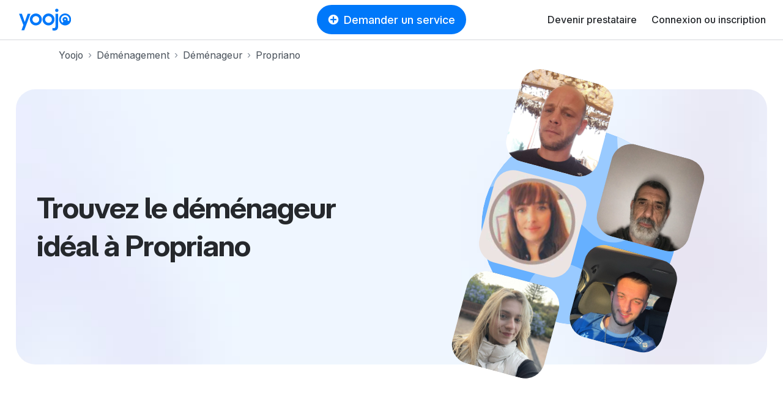

--- FILE ---
content_type: image/svg+xml
request_url: https://d1vrukq96dal30.cloudfront.net/assets/brand/yoojo-logo-2ae82db7c4e3d25156c70aa1aa443b206bbc425e23721a37a036438e7d65aa78.svg
body_size: 853
content:
<svg fill="none" height="212" viewBox="0 0 499 212" width="499" xmlns="http://www.w3.org/2000/svg"><g fill="#0078fa"><path d="m361.95 33.1717c8.8 0 15.933-7.1274 15.933-15.9195 0-8.79201-7.133-15.91938-15.933-15.91938s-15.934 7.12737-15.934 15.91938c0 8.7921 7.134 15.9195 15.934 15.9195z"/><path d="m321.539 209.678c4.116 1.371 9.694 2.039 16.696 2.039 12.009 0 21.147-3.492 27.265-10.597 6.098-7.083 9.08-17.626 9.08-31.489v-119.9312h-25.118v119.2652c0 6.894-1.254 11.794-3.617 14.849l-.005.007-.005.007c-2.327 3.145-6.128 4.793-11.601 4.793-4.226 0-8.301-.582-12.228-1.745l-.998-.295v22.92z"/><path clip-rule="evenodd" d="m161.451 162.288c31.766 0 57.517-25.728 57.517-57.465 0-31.7375-25.751-57.4655-57.517-57.4655s-57.517 25.728-57.517 57.4655c0 31.737 25.751 57.465 57.517 57.465zm0-25.098c17.892 0 32.396-14.492 32.396-32.367 0-17.8761-14.504-32.3672-32.396-32.3672s-32.396 14.4911-32.396 32.3672c0 17.875 14.504 32.367 32.396 32.367z" fill-rule="evenodd"/><path clip-rule="evenodd" d="m340.221 104.823c0 31.737-25.752 57.465-57.517 57.465-31.766 0-57.518-25.728-57.518-57.465 0-31.7375 25.752-57.4655 57.518-57.4655 31.765 0 57.517 25.728 57.517 57.4655zm-25.121 0c0 17.875-14.505 32.367-32.396 32.367-17.892 0-32.397-14.492-32.397-32.367 0-17.8761 14.505-32.3672 32.397-32.3672 17.891 0 32.396 14.4911 32.396 32.3672z" fill-rule="evenodd"/><path d="m83.3691 49.6997h27.0119l-60.1526 159.5743h-26.3261l18.2888-50.079-41.41384-109.4953h27.01284l27.6741 79.7933z"/><path clip-rule="evenodd" d="m499 104.835c0 15.443-6.097 29.463-16.017 39.788-.512.534-1.035 1.057-1.568 1.571-10.33 9.958-24.381 16.089-39.865 16.106h-.14c-31.733-.039-57.444-25.752-57.444-57.465 0-31.737 25.751-57.465 57.517-57.465s57.517 25.728 57.517 57.465zm-16.813 0c0 5.892-1.254 11.491-3.51 16.545l-14.979-6.663c1.386-3.018 2.158-6.368 2.158-9.894 0-13.2956-10.962-24.0735-24.484-24.0735s-24.484 10.7779-24.484 24.0735c0 7.745 3.721 14.636 9.5 19.04l-10.19 12.844c-9.394-7.449-15.42-18.957-15.42-31.872 0-22.4599 18.224-40.6675 40.705-40.6675 22.48 0 40.704 18.2076 40.704 40.6675zm-33.144-.012c0 3.766-3.18 7.275-7.671 7.275s-7.671-3.509-7.671-7.275 3.18-7.276 7.671-7.276 7.671 3.51 7.671 7.276z" fill-rule="evenodd"/></g></svg>